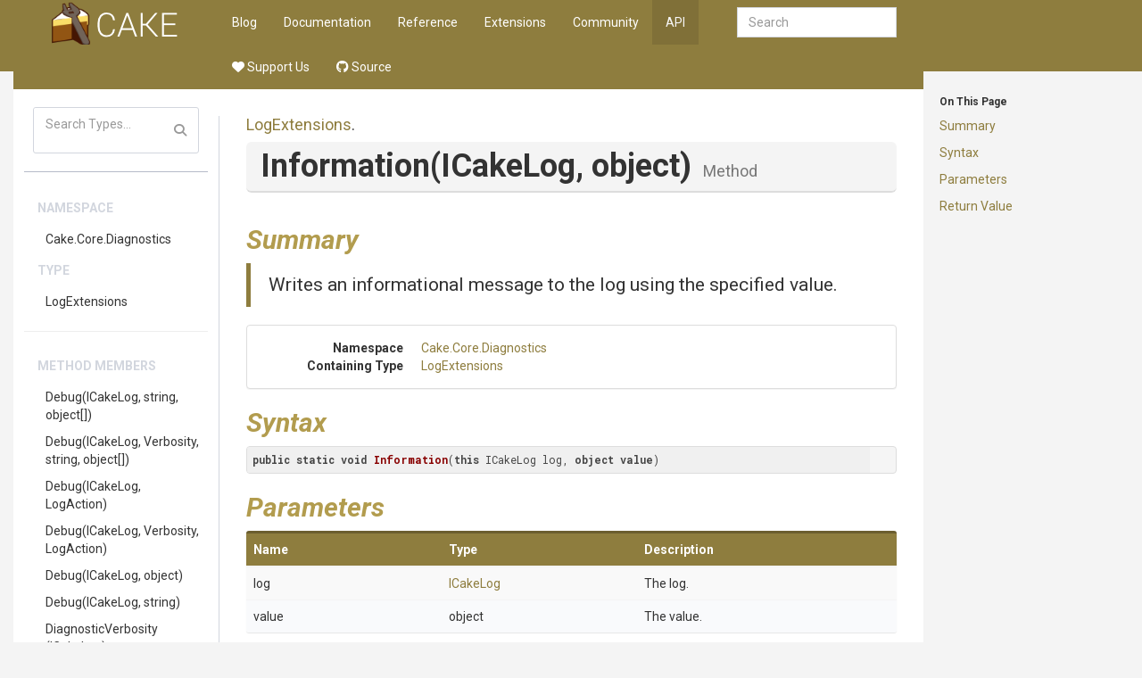

--- FILE ---
content_type: text/html
request_url: https://cakebuild.net/api/Cake.Core.Diagnostics/LogExtensions/B25C9386
body_size: 5096
content:
<!DOCTYPE html><html><head>
        <meta charset="utf-8">
        <meta http-equiv="X-UA-Compatible" content="IE=Edge">
        <meta name="description">
        <meta name="keywords" content="static content generator,static site generator,static site,HTML,web development,.NET,C#,Razor,Markdown,YAML">
        <meta name="viewport" content="width=device-width, initial-scale=1.0">
        <link rel="shortcut icon" href="/assets/img/favicon.ico" type="image/x-icon">
        <link rel="icon" href="/assets/img/favicon.ico" type="image/x-icon">
        <title>Cake - API - LogExtensions.Information(ICakeLog, object) Method</title>
        <link href="/assets/css/highlight.css" rel="stylesheet">
        <link href="/assets/css/bootstrap/bootstrap.css" rel="stylesheet">
        <link href="/assets/css/adminlte/AdminLTE.css" rel="stylesheet">
        <link href="/assets/css/theme/theme.css" rel="stylesheet">
        <link href="//fonts.googleapis.com/css?family=Roboto+Mono:400,700|Roboto:400,400i,700,700i" rel="stylesheet">
        <link href="/assets/css/font-awesome.min.css" rel="stylesheet" type="text/css">
        <link href="/assets/css/override.css" rel="stylesheet">
        <script src="/assets/js/jquery-2.2.3.min.js"></script>
        <script src="/assets/js/bootstrap.min.js"></script>        
        <script src="/assets/js/app.min.js"></script>         
        <script src="/assets/js/highlight.pack.js"></script>   
        <script src="/assets/js/jquery.slimscroll.min.js"></script>
        <script src="/assets/js/jquery.sticky-kit.min.js"></script>
        <script src="/assets/js/mermaid.min.js"></script>
        <script src="/assets/js/svg-pan-zoom.min.js"></script>
        <!--[if lt IE 9]>
        <script src="/assets/js/html5shiv.min.js"></script>
        <script src="/assets/js/respond.min.js"></script>
        <![endif]-->  

        <link rel="stylesheet" href="https://cdn.jsdelivr.net/npm/docsearch.js@2/dist/cdn/docsearch.min.css">
<script type="text/javascript" src="https://cdn.jsdelivr.net/npm/docsearch.js@2/dist/cdn/docsearch.min.js"></script>
<script type="text/javascript" src="/assets/js/anchor.min.js"></script>
<link href="https://dotnet.social/@cakebuild" rel="me">
<link href="https://dotnet.social/@cakecontrib" rel="me">
    </head>
    <body class="hold-transition wyam layout-boxed  ">    
        <div class="top-banner"></div>
        <div class="wrapper with-container">
            <!-- Header -->
            <header class="main-header">   
                     
                <a href="/" class="logo">

                                <!-- mini logo for sidebar mini 50x50 pixels -->
                                <span class="logo-mini"><img src="/assets/img/logo.png"></span>
                                <!-- logo for regular state and mobile devices -->
                                <span class="logo-lg"><img src="/assets/img/logo.png"></span>
                                            </a>   
                         
                <nav class="navbar navbar-static-top" role="navigation">
                    <!-- Sidebar toggle button-->
                        <a href="#" class="sidebar-toggle visible-xs-block" data-toggle="offcanvas" role="button">
                            <span class="sr-only">Toggle side menu</span>
                            <i class="fa fa-chevron-circle-right"></i>
                        </a>
                                        
                    <div class="navbar-header">
                        <button type="button" class="navbar-toggle collapsed" data-toggle="collapse" data-target="#navbar-collapse">
                            <span class="sr-only">Toggle side menu</span>
                            <i class="fa fa-chevron-circle-down"></i>
                        </button>
                    </div>
            
                    <!-- Collect the nav links, forms, and other content for toggling -->
                    <div class="collapse navbar-collapse pull-left" id="navbar-collapse">
                        <ul class="nav navbar-nav">                            
                            <div class="navbar-right navbar-form">
    <input type="text" class="form-control" id="search-query" placeholder="Search" autocomplete="off" autofocus="">
</div>

        <li><a href="/blog">Blog</a></li>
        <li><a href="/docs">Documentation</a></li>
        <li><a href="/dsl">Reference</a></li>
        <li><a href="/extensions">Extensions</a></li>
        <li><a href="/community">Community</a></li>
        <li class="active"><a href="/api">API</a></li>
        <li><a href="https://opencollective.com/cake"><i class="fa-solid fa-heart"></i> Support Us</a></li>
        <li><a href="https://github.com/cake-build"><i class="fa-brands fa-github"></i> Source</a></li>
 
                        </ul>       
                    </div>
                    <!-- /.navbar-collapse -->
                
                    <!-- Navbar Right Menu -->
                </nav>
            </header>
            
            <!-- Left side column. contains the logo and sidebar -->
            <aside class="main-sidebar ">
                <section class="infobar" data-spy="affix" data-offset-top="60" data-offset-bottom="200"> 
                    	
	<div id="infobar-headings"><h6>On This Page</h6><p><a href="#Summary">Summary</a></p>
<p><a href="#Syntax">Syntax</a></p>
<p><a href="#Parameters">Parameters</a></p>
<p><a href="#ReturnValue">Return Value</a></p>
<hr class="infobar-hidden">
</div>

                </section>
                <section class="sidebar">    
                                     
                    	
	    <script src="/assets/js/lunr.min.js"></script>
    <script src="/assets/js/searchIndex.js"></script>
    <div class="sidebar-form">
        <div class="input-group">
            <input type="text" name="search" id="search" class="form-control" placeholder="Search Types...">
            <span class="input-group-btn">
                <button class="btn btn-flat"><i class="fa fa-search"></i></button>
            </span>
        </div>
    </div>
    <div id="search-results">
    </div>
    <script>
        function runSearch(query){
            $("#search-results").empty();			
            if( query.length < 2 ){
                return;
            }			
            var results = searchModule.search("*" + query + "*");
            var listHtml = "<ul class='sidebar-menu'>";	
            listHtml += "<li class='header'>Type Results</li>";	
            if(results.length == 0 ){
                listHtml += "<li>No results found</li>";
            } else {					
                for(var i = 0; i < results.length; ++i){
                    var res = results[i];
                    listHtml += "<li><a href='" + res.url + "'>" + htmlEscape(res.title) + "</a></li>";
                }				
            }
            listHtml += "</ul>";				
            $("#search-results").append(listHtml);
        }

        $(document).ready(function(){
            $("#search").on('input propertychange paste', function() {
                runSearch($("#search").val());
            });
        });

        function htmlEscape(html) {
            return document.createElement('div')
                .appendChild(document.createTextNode(html))
                .parentNode
                .innerHTML;
        }
    </script>
	
    <hr>

                    <ul class="sidebar-menu">
                        
			<li class="header">Namespace</li>
		<li><a href="/api/Cake.Core.Diagnostics">Cake<wbr>.Core<wbr>.Diagnostics</a></li>
		<li class="header">Type</li>
		<li><a href="/api/Cake.Core.Diagnostics/LogExtensions">LogExtensions</a></li>
		<li role="separator" class="divider"></li>
			<li class="header">Method Members</li>
				<li><a href="/api/Cake.Core.Diagnostics/LogExtensions/F956E860">Debug<wbr>(ICakeLog, <wbr>string, <wbr>object[])<wbr></a></li>
				<li><a href="/api/Cake.Core.Diagnostics/LogExtensions/C68FEDA7">Debug<wbr>(ICakeLog, <wbr>Verbosity, <wbr>string, <wbr>object[])<wbr></a></li>
				<li><a href="/api/Cake.Core.Diagnostics/LogExtensions/C434A30E">Debug<wbr>(ICakeLog, <wbr>LogAction)<wbr></a></li>
				<li><a href="/api/Cake.Core.Diagnostics/LogExtensions/8DB372A9">Debug<wbr>(ICakeLog, <wbr>Verbosity, <wbr>LogAction)<wbr></a></li>
				<li><a href="/api/Cake.Core.Diagnostics/LogExtensions/BA11CC68">Debug<wbr>(ICakeLog, <wbr>object)<wbr></a></li>
				<li><a href="/api/Cake.Core.Diagnostics/LogExtensions/BCB74C6E">Debug<wbr>(ICakeLog, <wbr>string)<wbr></a></li>
				<li><a href="/api/Cake.Core.Diagnostics/LogExtensions/32C4D48E">DiagnosticVerbosity<wbr>(ICakeLog)<wbr></a></li>
				<li><a href="/api/Cake.Core.Diagnostics/LogExtensions/5499F5D6">Error<wbr>(ICakeLog, <wbr>string, <wbr>object[])<wbr></a></li>
				<li><a href="/api/Cake.Core.Diagnostics/LogExtensions/23EA22F3">Error<wbr>(ICakeLog, <wbr>Verbosity, <wbr>string, <wbr>object[])<wbr></a></li>
				<li><a href="/api/Cake.Core.Diagnostics/LogExtensions/3C75A3B7">Error<wbr>(ICakeLog, <wbr>Verbosity, <wbr>LogAction)<wbr></a></li>
				<li><a href="/api/Cake.Core.Diagnostics/LogExtensions/5C9FD11E">Error<wbr>(ICakeLog, <wbr>LogAction)<wbr></a></li>
				<li><a href="/api/Cake.Core.Diagnostics/LogExtensions/A23CBC28">Error<wbr>(ICakeLog, <wbr>object)<wbr></a></li>
				<li><a href="/api/Cake.Core.Diagnostics/LogExtensions/A49A3C2E">Error<wbr>(ICakeLog, <wbr>string)<wbr></a></li>
				<li><a href="/api/Cake.Core.Diagnostics/LogExtensions/554CEE00">Information<wbr>(ICakeLog, <wbr>string, <wbr>object[])<wbr></a></li>
				<li><a href="/api/Cake.Core.Diagnostics/LogExtensions/B4799748">Information<wbr>(ICakeLog, <wbr>Verbosity, <wbr>string, <wbr>object[])<wbr></a></li>
				<li><a href="/api/Cake.Core.Diagnostics/LogExtensions/AA10A5E0">Information<wbr>(ICakeLog, <wbr>Verbosity, <wbr>LogAction)<wbr></a></li>
				<li><a href="/api/Cake.Core.Diagnostics/LogExtensions/5D5E73F1">Information<wbr>(ICakeLog, <wbr>LogAction)<wbr></a></li>
				<li class="selected"><a href="/api/Cake.Core.Diagnostics/LogExtensions/B25C9386">Information<wbr>(ICakeLog, <wbr>object)<wbr></a></li>
				<li><a href="/api/Cake.Core.Diagnostics/LogExtensions/B4FA1380">Information<wbr>(ICakeLog, <wbr>string)<wbr></a></li>
				<li><a href="/api/Cake.Core.Diagnostics/LogExtensions/B822B8F9">MinimalVerbosity<wbr>(ICakeLog)<wbr></a></li>
				<li><a href="/api/Cake.Core.Diagnostics/LogExtensions/64224BEE">NormalVerbosity<wbr>(ICakeLog)<wbr></a></li>
				<li><a href="/api/Cake.Core.Diagnostics/LogExtensions/2AD6B986">QuietVerbosity<wbr>(ICakeLog)<wbr></a></li>
				<li><a href="/api/Cake.Core.Diagnostics/LogExtensions/5A8CBEF2">Verbose<wbr>(ICakeLog, <wbr>string, <wbr>object[])<wbr></a></li>
				<li><a href="/api/Cake.Core.Diagnostics/LogExtensions/07BCE767">Verbose<wbr>(ICakeLog, <wbr>Verbosity, <wbr>string, <wbr>object[])<wbr></a></li>
				<li><a href="/api/Cake.Core.Diagnostics/LogExtensions/72728FED">Verbose<wbr>(ICakeLog, <wbr>LogAction)<wbr></a></li>
				<li><a href="/api/Cake.Core.Diagnostics/LogExtensions/9EF443C4">Verbose<wbr>(ICakeLog, <wbr>Verbosity, <wbr>LogAction)<wbr></a></li>
				<li><a href="/api/Cake.Core.Diagnostics/LogExtensions/79F55051">Verbose<wbr>(ICakeLog, <wbr>object)<wbr></a></li>
				<li><a href="/api/Cake.Core.Diagnostics/LogExtensions/7F53D057">Verbose<wbr>(ICakeLog, <wbr>string)<wbr></a></li>
				<li><a href="/api/Cake.Core.Diagnostics/LogExtensions/0CAA9261">VerboseVerbosity<wbr>(ICakeLog)<wbr></a></li>
				<li><a href="/api/Cake.Core.Diagnostics/LogExtensions/B66D5E41">Warning<wbr>(ICakeLog, <wbr>string, <wbr>object[])<wbr></a></li>
				<li><a href="/api/Cake.Core.Diagnostics/LogExtensions/E2DBFE98">Warning<wbr>(ICakeLog, <wbr>Verbosity, <wbr>string, <wbr>object[])<wbr></a></li>
				<li><a href="/api/Cake.Core.Diagnostics/LogExtensions/9CAF49C8">Warning<wbr>(ICakeLog, <wbr>LogAction)<wbr></a></li>
				<li><a href="/api/Cake.Core.Diagnostics/LogExtensions/D5F89C34">Warning<wbr>(ICakeLog, <wbr>Verbosity, <wbr>LogAction)<wbr></a></li>
				<li><a href="/api/Cake.Core.Diagnostics/LogExtensions/29028703">Warning<wbr>(ICakeLog, <wbr>object)<wbr></a></li>
				<li><a href="/api/Cake.Core.Diagnostics/LogExtensions/2FA40705">Warning<wbr>(ICakeLog, <wbr>string)<wbr></a></li>
				<li><a href="/api/Cake.Core.Diagnostics/LogExtensions/1DA8CDE8">WithVerbosity<wbr>(ICakeLog, <wbr>Verbosity)<wbr></a></li>
				<li><a href="/api/Cake.Core.Diagnostics/LogExtensions/32D943C5">Write<wbr>(ICakeLog, <wbr>Verbosity, <wbr>LogLevel, <wbr>LogAction)<wbr></a></li>


                    </ul>
                            
                </section>                
            </aside>
            
            <!-- Content Wrapper. Contains page content -->
            <div class="content-wrapper">
                



<section class="content-header">
			<h3><a href="/api/Cake.Core.Diagnostics/LogExtensions">LogExtensions</a>.</h3>
	<h1>Information<wbr>(ICakeLog, <wbr>object)<wbr> <small>Method</small></h1>
</section>
<section class="content">
	

	
		<h1 id="Summary">Summary</h1>
	<div class="lead">
    Writes an informational message to the log using the specified value.
    </div>

		<div class="panel panel-default">
  			<div class="panel-body">	
				<dl class="dl-horizontal">	
						
						<dt>Namespace</dt>
						<dd><a href="/api/Cake.Core.Diagnostics">Cake<wbr>.Core<wbr>.Diagnostics</a></dd>
					
						<dt>Containing Type</dt>
						<dd><a href="/api/Cake.Core.Diagnostics/LogExtensions">LogExtensions</a></dd>		
					
				</dl>
  			</div>
		</div>

	<h1 id="Syntax">Syntax</h1>
	<pre><code>public static void Information(this ICakeLog log, object value)</code></pre>





	<h1 id="Parameters">Parameters</h1>
	<div class="box">
		<div class="box-body no-padding table-responsive">
			<table class="table table-striped table-hover three-cols">
				<thead>
					<tr>
						<th>Name</th>
						<th>Type</th>
						<th>Description</th>
					</tr>
				</thead>
					<tbody><tr>
						<td>log</td>
						<td><a href="/api/Cake.Core.Diagnostics/ICakeLog">ICakeLog</a></td>
						<td>The log.</td>
					</tr>
					<tr>
						<td>value</td>
						<td>object</td>
						<td>The value.</td>
					</tr>
			</tbody></table>
		</div>
	</div>	

	<h1 id="ReturnValue">Return Value</h1>
	<div class="box">
		<div class="box-body no-padding table-responsive">
			<table class="table table-striped table-hover two-cols">
				<thead>
					<tr>
						<th>Type</th>
						<th>Description</th>
					</tr>
				</thead>
				<tbody><tr>
					<td>void</td>
					<td></td>
				</tr>
			</tbody></table>
		</div>
	</div>	


	
</section>
                
            </div>           
            
            <!-- Footer -->
            <footer class="main-footer">
            </footer>
            
        </div>
        <div class="wrapper bottom-wrapper">
            <footer class="bottom-footer">
                <p class="text-muted">
    <a href="https://github.com/cake-build/cake" target="_blank" title="Cake on GitHub"><i class="fa-brands fa-github"></i> GitHub</a> |
    <a href="https://x.com/cakebuildnet" target="_blank" title="Cake on X"><i class="fa-brands fa-x-twitter"></i></a> |
    <a href="https://dotnet.social/@cakebuild" target="_blank" title="Cake in the Fediverse (Mastodon)"><i class="fa-brands fa-mastodon"></i></a> |
    <a href="https://bsky.app/profile/cakebuild.net" title="Cake on Bluesky" target="_blank"><i class="fa-brands fa-bluesky"></i></a>
    <br>
    Copyright © <a href="http://dotnetfoundation.org" target="_blank">.NET Foundation</a> and contributors.
    <br>
    Generated by <a href="https://github.com/Wyamio/Wyam" target="_blank">Wyam</a>
</p>

            </footer>
        </div>
        <a href="javascript:" id="return-to-top"><i class="fa fa-chevron-up"></i></a>
        <!-- Search -->
<script type="text/javascript">
    docsearch({
        apiKey: '7c45d75e5cd2fddcb761d830d2b8ee27',
        indexName: 'cakebuild',
        inputSelector: '#search-query',
        debug: false,
        algoliaOptions: {
            hitsPerPage: 10
        }
    });
</script>

<!-- Tooltip initialization -->
<script>
    $(function () {
        $('[data-toggle="tooltip"]').tooltip()
    })
</script>

<!-- Anchor configuration -->
<script>
    // Allow to set ".no-anchor" class to not have an anchor on an element.
    anchors.add('.content h1:not(.no-anchor), .content h2:not(.no-anchor), .content h3:not(.no-anchor), .content h4:not(.no-anchor)');
</script>

<!-- Copy to clipboard functionality for code blocks -->
<script type="text/javascript" src="/assets/js/clipboard.min.js"></script>
<script type="text/javascript">
    var snippets = document.querySelectorAll("pre > code");
    [].forEach.call(snippets, function(snippet) {
        snippet.insertAdjacentHTML("beforebegin", "<button class='btn-copy' data-clipboard-snippet><img class='clippy' width=13 src='/assets/img/clippy.svg' alt='Copy to clipboard'></button>");
    });
    var clipboardSnippets = new Clipboard('[data-clipboard-snippet]', {
        target: function(trigger) {
            return trigger.nextElementSibling;
        }
    });
    clipboardSnippets.on('success', function(e) {
        e.clearSelection();
        showTooltip(e.trigger, "Copied!");
    });
    clipboardSnippets.on('error', function(e) {
        showTooltip(e.trigger, fallbackMessage(e.action));
    });
    var btns = document.querySelectorAll('.btn-copy');
    for (var i = 0; i < btns.length; i++) {
        btns[i].addEventListener('mouseleave', function(e) {
            e.currentTarget.setAttribute('class', 'btn-copy');
            e.currentTarget.removeAttribute('aria-label');
        });
    }
    function showTooltip(elem, msg) {
        elem.setAttribute('class', 'btn-copy tooltipped tooltipped-s');
        elem.setAttribute('aria-label', msg);
    }
    function fallbackMessage(action) {
        var actionMsg = '';
        var actionKey = (action === 'cut' ? 'X' : 'C');
        if (/iPhone|iPad/i.test(navigator.userAgent)) {
            actionMsg = 'No support :(';
        } else if (/Mac/i.test(navigator.userAgent)) {
            actionMsg = 'Press ⌘-' + actionKey + ' to ' + action;
        } else {
            actionMsg = 'Press Ctrl-' + actionKey + ' to ' + action;
        }
        return actionMsg;
    }
</script>
        <script>           
            // Close the sidebar if we select an anchor link
            $(".main-sidebar a[href^='#']:not('.expand')").click(function(){
                $(document.body).removeClass('sidebar-open');
            });
            
            $(document).ready(function() {
                mermaid.initialize(
                {
                    flowchart:
                    {
                        useMaxWidth: false
                    },
					startOnLoad: false,
					cloneCssStyles: false
                });     
                mermaid.init(undefined, ".mermaid");

                // Remove the max-width setting that Mermaid sets
                var mermaidSvg = $('.mermaid svg');
                mermaidSvg.addClass('img-responsive');
                mermaidSvg.css('max-width', '');

                // Make it scrollable
				var target = document.querySelector(".mermaid svg");
				if(target !== null)
				{
					var panZoom = window.panZoom = svgPanZoom(target, {
						zoomEnabled: true,
						controlIconsEnabled: true,
						fit: true,
						center: true,
                        maxZoom: 20,
                        zoomScaleSensitivity: 0.6
					});			                          

                    // Do the reset once right away to fit the diagram
                    panZoom.resize();
                    panZoom.fit();
                    panZoom.center();
                    
                    $(window).resize(function(){
                        panZoom.resize();
                        panZoom.fit();
                        panZoom.center();
                    });
				}
                
                $('pre code').each(function(i, block) {
                    hljs.highlightBlock(block);
                });  
            });

            hljs.initHighlightingOnLoad();

            // Back to top
            $(window).scroll(function() {
                if ($(this).scrollTop() >= 200) {        // If page is scrolled more than 50px
                    $('#return-to-top').fadeIn(1000);    // Fade in the arrow
                } else {
                    $('#return-to-top').fadeOut(1000);   // Else fade out the arrow
                }
            });
            $('#return-to-top').click(function() {      // When arrow is clicked
                $('body,html').animate({
                    scrollTop : 0                       // Scroll to top of body
                }, 500);
            });
        </script>
    
</body></html>